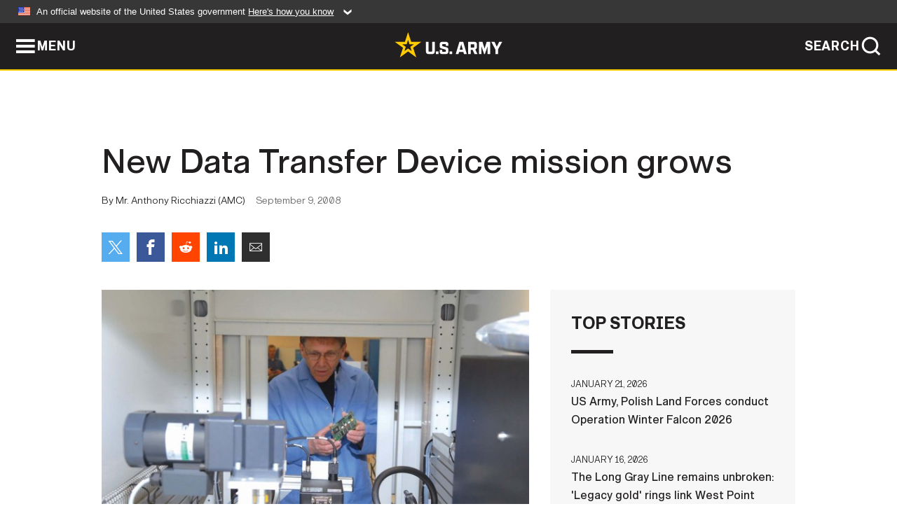

--- FILE ---
content_type: text/html; charset=UTF-8
request_url: https://www.army.mil/article/12249/new-data-transfer-device-mission-grows
body_size: 4264
content:
<!DOCTYPE html>
<html lang="en">
<head>
    <meta charset="UTF-8">
    <meta content='width=device-width, initial-scale=1.0' name='viewport' />
    <meta name="apple-itunes-app" content="app-id=342689843">
    <meta property="og:title" content="New Data Transfer Device mission grows" />
<meta property="og:type" content="article" />
<meta property="og:description" content="Technicians are successfully remanufacturing a Data Transfer Device (DTD) system new to Tobyhanna. About 1,000 AN/CYZ-10 (V3) Data Transfer Devices, often called a Crazy 10 or DTD, have been remanufactured and tested for the ArmyAca,!a,,cs Communicat..." />
<meta property="og:site_name" content="www.army.mil" />
<meta property="og:image" content="https://api.army.mil/e2/c/-images/2008/09/09/21935/max1200-army.mil-2008-09-09-122600.jpg" />
<meta property="og:headline" content="New Data Transfer Device mission grows" />
<meta property="twitter:card" content="summary_large_image" />
<meta property="twitter:site" content="@USArmy" />
<meta property="twitter:title" content="New Data Transfer Device mission grows" />
<meta property="twitter:description" content="Technicians are successfully remanufacturing a Data Transfer Device (DTD) system new to Tobyhanna. About 1,000 AN/CYZ-10 (V3) Data Transfer Devices, often called a Crazy 10 or DTD, have been remanufactured and tested for the ArmyAca,!a,,cs Communicat..." />
<meta property="twitter:image" content="https://api.army.mil/e2/c/-images/2008/09/09/21935/max1200-army.mil-2008-09-09-122600.jpg" />
<meta property="og:url" content="https://www.army.mil/article/12249/new_data_transfer_device_mission_grows" />

    <title>New Data Transfer Device mission grows &#124; Article &#124; The United States Army</title>
    <meta name="description" content="Technicians are successfully remanufacturing a Data Transfer Device (DTD) system new to Tobyhanna. About 1,000 AN/CYZ-10 (V3) Data Transfer Devices, often called a Crazy 10 or DTD, have been remanufactured and tested for the ArmyAca,!a,,cs Communicat...">
    <meta property="article:published_time" content="2008-09-09T12:25:03-05:00" />
    <meta property="article:modified_time" content="2011-07-22T16:16:51-05:00" />
    <link rel="canonical" href="https://www.army.mil/article/12249/new_data_transfer_device_mission_grows">
    <link rel="amphtml" href="https://www.army.mil/article-amp/12249/new_data_transfer_device_mission_grows"/>
    <link rel="stylesheet" href="/e2/global/rv7/topnav/navbar.css">
    <link rel="stylesheet" href="/e2/global/rv7/footer/footer.css">
    <link rel="stylesheet" href="/css/article.css?id=05631edaec0f9b6cde4e0b0469a45dbb">
    <link rel="apple-touch-icon" href="/e2/images/rv7/army_star_icon_60.png">
    <link rel="apple-touch-icon" sizes="76x76" href="/e2/images/rv7/army_star_icon_76.png">
    <link rel="apple-touch-icon" sizes="120x120" href="/e2/images/rv7/army_star_icon_120.png">
    <link rel="apple-touch-icon" sizes="152x152" href="/e2/images/rv7/army_star_icon_152.png">
</head>
<body class="army-font">
    <!--[if lt IE 9]>
<div class="oldie-warning">
    <p class="warning">!</p>
      <p>Your version of Internet Explorer is out of date. It has known security flaws and can cause issues displaying content on this page, and other websites.</p>
      <p><a href="/upgrade" title="Learn how to update your browser">Learn how to update your browser</a></p>
</div>
<![endif]-->    <div class='article-container wrapper'>
        <div class="container">
            <div class="inner-container" role="main">
                <div id="article-top" class="row">
                    <div class="span12">
                        <h1>New Data Transfer Device mission grows</h1>
                        <p class="small">By Mr. Anthony Ricchiazzi (AMC)<span>September 9, 2008</span></p>
                        <section class="alt-social-bar">
  <ul>
        <li class="social-button-sm twitter-button">
            <a rel="noopener noreferrer" target="_blank" href="https://twitter.com/share?url=https%3A%2F%2Fwww.army.mil%2Farticle%2F12249%2Fnew-data-transfer-device-mission-grows&amp;text=New%20Data%20Transfer%20Device%20mission%20grows"><span role="img">Share on Twitter</span></a>
        </li>
        <li class="social-button-sm facebook-button">
            <a rel="noopener noreferrer" target="_blank" href="https://www.facebook.com/sharer/sharer.php?u=https%3A%2F%2Fwww.army.mil%2Farticle%2F12249%2Fnew-data-transfer-device-mission-grows"><span role="img">Share on Facebook</span></a>
        </li>
        <li class="social-button-sm reddit-button">
            <a rel="noopener noreferrer" target="_blank" href="https://www.reddit.com/submit?url=https%3A%2F%2Fwww.army.mil%2Farticle%2F12249%2Fnew-data-transfer-device-mission-grows"><span role="img">Share on Reddit</span></a>
        </li>
        <li class="social-button-sm linkedin-button">
            <a rel="noopener noreferrer" target="_blank" href="https://www.linkedin.com/cws/share?url=https%3A%2F%2Fwww.army.mil%2Farticle%2F12249%2Fnew-data-transfer-device-mission-grows"><span role="img">Share on LinkedIn</span></a>
        </li>
        <li class="social-button-sm email-button">
            <a rel="noopener noreferrer" target="_blank" href="mailto:?Subject=New%20Data%20Transfer%20Device%20mission%20grows&amp;body=https%3A%2F%2Fwww.army.mil%2Farticle%2F12249%2Fnew-data-transfer-device-mission-grows"><span role="img">Share via Email</span></a>
        </li>
        </ul>
    </section>                    </div>
                </div>
                <div class="two-column-body">
                    <div class="left-column">
                        
                        <div class="article-body rich-text-element bodytext">
                            <div class="ql-editor">
                                <div class="editor-image single">
                      <figure class="photo cur-photo">
          <span class="centered-image">
            <span class="img-container">
              <a class="rich-text-img-link" href="https://api.army.mil/e2/c/-images/2008/09/09/21935/army.mil-2008-09-09-122600.jpg" target="_blank" rel="noopener">
                <img alt="New Data Transfer Device mission grows"
                data-full-desc="Robert Malcolm prepares to install an AN/CYZ-10 (V3) circuit card into a laser machine that will remove the conformal coating.  Malcolm is an electronics technician in the Communications Systems Directorate&#039;s Communications Security Division.  Depot ..." src="https://api.army.mil/e2/c/-images/2008/09/09/21935/size0-full-army.mil-2008-09-09-122600.jpg" />
              </a>
                          </span>
          </span>
          <figcaption>
                        <span class="image-caption">
              <span class="caption-text">
                Robert Malcolm prepares to install an AN/CYZ-10 (V3) circuit card into a laser machine that will remove the conformal coating.  Malcolm is an electronics technician in the Communications Systems Directorate's Communications Security Division.  Depot ...
                <span class="caption-author"> (Photo Credit: U.S. Army)</span>
              </span>
              <a href="https://api.army.mil/e2/c/-images/2008/09/09/21935/army.mil-2008-09-09-122600.jpg" title="View original" target="_blank" rel="noopener">VIEW ORIGINAL</a>
            </span>
          </figcaption>
        </figure>
          </div>
  

    
    
          <p>TOBYHANNA ARMY DEPOT, Pa. - Technicians are successfully remanufacturing a Data Transfer Device (DTD) system new to Tobyhanna.</p>
    
    
    
  
  

    
    
          <p>"We began this remanufacturing mission in March 2008 with the arrival of the Technical Data Package and test equipment," said [Peckville resident] David Riley, chief of the Secure Telecommunications Branch, "The first device was remanufactured in June 2008 and we have a workload of 1,400 DTD's for FY08."  </p>
    
    
    
  
  

    
    
          <p>The branch is part of the Communications Systems Directorate's Communications Security (COMSEC) Division.</p>
    
    
    
  
  

    
    
          <p>About 1,000 AN/CYZ-10 (V3) Data Transfer Devices, often called a Crazy 10 or DTD, have been remanufactured and tested for the Army's Communications Security Logistics Agency.  </p>
    
    
    
  
  

    
    
          <p>The device is used with the Single Channel Ground and Airborne Radio System as well as other controlled cryptographic equipment.</p>
    
    
    
  
  

    
    
          <p>The AN/CYZ-10 (V3) is replacing the legacy family of Common Fill Devices, including the KYK-13, KYX-15 electronic storage devices, and the KOI-18 paper tape reader.</p>
    
    
    
  
  

    
    
          <p>Technicians inspect, test and remanufacture the DTDs.  Once a device passes the self-certification process, it is placed in storage until needed.</p>
    
    
    
  
  

    
    
          <p>"We inspect the hardware and evaluate the software versions and this also involves two reloads of software applications," noted [Madison Township] Robert Malcolm, electronics technician. </p>
    
    
    
  
  

    
    
          <p>COMSEC technicians practice Lean techniques, including Value Stream Analysis and Rapid Improvement Events, to "streamline the remanufacturing process," said [Weatherly resident] Phyllis Snyder, electronics worker. </p>
    
    
    
  
  

    
    
          <p>"The point is that the technicians stepped up to the plate with their knowledge of Lean processes and their own Lean experiences," Riley said.  "They understand the importance of the quality of these devices as well as the urgency of getting them back to the Warfighter in the field."</p>
    
    
    
  
  

    
    
          <p>Robert Malcolm said they received help from personnel in the Production Engineering, Production Management and Public Works directorate's; the Productivity Improvement and Innovation (PII) Directorate's Quality Management Division; and COMSEC Division's Accountability and Documentation and Support Services branches.</p>
    
    
    
  
  

    
    
          <p>"They helped to locate parts sources, set up the test equipment, and establish a procedure for the software applications, which is a very tedious process," said [Tobyhanna resident] John Peters, electronics technician.  "The Quality personnel helped us establish an inspection point, final check and continuous improvement processes."</p>
    
    
    
  
  

    
    
          <p>In Fiscal Year 2009, workload will increase to thousands of the devices.  Riley said he is very confident the technicians can handle the larger mission.</p>
    
    
    
  
  

    
    
          <p>"We've come a long way with the new mission workload," Riley said.  "We only trained for this last year, and we're already seeing a significant increase from the preliminary numbers."</p>
    
    
    
  
  

    
    
          <p>Tobyhanna Army Depot is the Defense Department's largest center for the repair, overhaul and fabrication of a wide variety of electronics systems and components, from tactical field radios to the ground terminals for the defense satellite communications network.  Tobyhanna's missions support all branches of the Armed Forces.</p>
    
    
    
  
  

    
    
          <p>About 5,900 personnel are employed at Tobyhanna, which is located in the Pocono Mountains of northeastern Pennsylvania.</p>
    
    
    
  
  

    
    
          <p>Tobyhanna Army Depot is part of the U.S. Army CECOM Life Cycle Management Command.  Headquartered at Fort Monmouth, N.J., the command's mission is to research, develop, acquire, field and sustain communications, command, control, computer, intelligence, electronic warfare and sensors capabilities for the Armed Forces.</p>
    
    
    
  
  

                              </div>
                        </div> <!-- end article-body -->

                    </div>
                                        <div class="right-column">
                        <div class="top-stories">
                            <h4>TOP STORIES</h4>
                            <ul>
                                                            <li>
                                    <a href="/article/290105/us_army_polish_land_forces_conduct_operation_winter_falcon_2026" title="US Army, Polish Land Forces conduct Operation Winter Falcon 2026"><span>January 21, 2026</span><span>US Army, Polish Land Forces conduct Operation Winter Falcon 2026</span></a>
                                </li>
                                                            <li>
                                    <a href="/article/290046/the_long_gray_line_remains_unbroken_legacy_gold_rings_link_west_point_grads" title="The Long Gray Line remains unbroken: &amp;#39;Legacy gold&amp;#39; rings link West Point grads"><span>January 16, 2026</span><span>The Long Gray Line remains unbroken: &#39;Legacy gold&#39; rings link West Point grads</span></a>
                                </li>
                                                            <li>
                                    <a href="/article/290125/1776_warrior_dividend_tax_free_irs_confirms" title="$1,776 &amp;#39;Warrior Dividend&amp;#39; tax-free, IRS confirms"><span>January 22, 2026</span><span>$1,776 &#39;Warrior Dividend&#39; tax-free, IRS confirms</span></a>
                                </li>
                                                            <li>
                                    <a href="/article/290098/walking_the_mission_with_task_force_swampfox" title="Walking the mission with Task Force Swampfox"><span>January 21, 2026</span><span>Walking the mission with Task Force Swampfox</span></a>
                                </li>
                                                            <li>
                                    <a href="/article/290059/in_tandem_married_medics_compete_at_the_setaf_af_best_medic_competition" title="In tandem: Married medics compete at the SETAF-AF Best Medic Competition"><span>January 20, 2026</span><span>In tandem: Married medics compete at the SETAF-AF Best Medic Competition</span></a>
                                </li>
                                                            <li>
                                    <a href="/article/290096/jrtc_brings_industry_experts_together_to_support_tic" title="JRTC brings industry, experts together to support TiC "><span>January 20, 2026</span><span>JRTC brings industry, experts together to support TiC </span></a>
                                </li>
                                                            <li>
                                    <a href="/article/290052/us_army_unveils_early_abrams_prototype_at_north_american_international_auto_show" title="US Army unveils early Abrams prototype at North American International Auto Show"><span>January 16, 2026</span><span>US Army unveils early Abrams prototype at North American International Auto Show</span></a>
                                </li>
                                                        </ul>
                        </div>
                    </div>
                                    </div>
            </div>
        </div>
    </div> <!-- end .article-container -->
        <div id="ga-analytic-codes" data-codes="UA-45098340-1"></div>
        
    <div id="lightbox" class="hidden">
  <div class="container click-close">
    <a class="thumbnail hidden" id="thumbnail"><span class="thumbnail-button"></span></a>
    <a class="single-view hidden" id="single-view"><span class="single-view-button"></span></a>
    <span class="image-index hidden" id="image-index"></span>
    <a class="download hidden" id="download" target="_blank"><span class="download-button"></span></a>
    <a class="share hidden" id="share"><span class="share-button"></span></a>
    <div class="share-box opacity-zero" id="share-box">
      <ul>
        <li class="social-button facebook-button">
          <a id="fb-social" href="" target="_blank" rel="noopener">
            <span></span>
          </a>
        </li>
        <li class="social-button twitter-button">
          <a id="twitter-social" href="" target="_blank" rel="noopener">
            <span></span>
          </a>
        </li>
        <li class="social-button pinterest-button">
          <a id="pint-social" href="" target="_blank" rel="noopener">
            <span></span>
          </a>
        </li>
      </ul>
    </div>
    <a class="close click-close" href="javascript:void(0);"><span class="click-close"></span></a>
    <div class="inner-container">
      <div class="navigation">
        <a class="lb-button" id="next-button" href="javascript:void(0);" title="Next image"><span></span></a>
        <a class="lb-button" id="prev-button" href="javascript:void(0);" title="Previous image"><span></span></a>
      </div>
      <div id="video-elem" class="video-elem click-close hidden"></div>
      <div class="lb-img click-close" id="lb-img">
        <div id="img-wrap" class="img-wrap">
          <img id="prev-elem" class="prev-elem" src="" alt="Previous image in slideshow" />
          <img id="current-elem" class="current-elem" src="" alt="Active image in slideshow" />
          <img id="next-elem" class="next-elem" src="" alt="Next image in slideshow" />
        </div>
        <div id="lightbox-caption" class="caption"></div>
      </div>
      <div class="thumbnail-view hidden" id="thumbnail-view">
        <ul>
                                    <li>
                <a href="javascript:void(0);">
                  <span class="image">
                    <img alt="" src="" data-src="https://api.army.mil/e2/c/-images/2008/09/09/21935/army.mil-2008-09-09-122600.jpg" data-title="New Data Transfer Device mission grows" data-author=""
                    data-full-desc="Robert Malcolm prepares to install an AN/CYZ-10 (V3) circuit card into a laser machine that will remove the conformal coating.  Malcolm is an electronics technician in the Communications Systems Directorate&#039;s Communications Security Division.  Depot ...">
                    <p class="img-title">New Data Transfer Device mission grows</p>
                  </span>
                </a>
              </li>
                              </ul>
      </div>
      <div class="image-loading"></div>
    </div>
  </div>
</div>    <div id="loading" class="loading">
  <div id="loading-bar" class="loading-bar"></div>
</div>    <script
    type="text/javascript"
    src="https://www.army.mil/e2/js/rv7/main/army_mil_searchgov_sayt_loader.js"
    integrity="sha384-d0OhafLmLE7BWLyFtyJDjz21pszH7X++shSDoUY7YEcdE9IKvdTGrImLzJJQv27l"
    crossorigin="anonymous"
></script>
<!-- to include extra GA codes, use format: -->
<!-- <div id="ga-analytic-codes" data-codes="G-xxx, G-xxx"></div> -->
<script async src="https://www.googletagmanager.com/gtag/js?id=G-YQMQPQYJ4J"></script>
<script
    type="text/javascript"
    src="https://www.army.mil/e2/js/rv7/main/google_analytics4.js"
    integrity="sha384-edaw17livoqdnSsOB+0OpunEQR1CkU1VOJNP9Z8sm3sYEVmfUfafIB3/fUZ7hift"
    crossorigin="anonymous"
></script>
    <section id="social-bar-id" class="social-bar">
    <h2 class="hidden">Social Sharing</h2>
    <ul>
        <li class="social-button no-hover twitter-button">
            <a rel="noopener noreferrer" target="_blank" href="https://twitter.com/share?url=https%3A%2F%2Fwww.army.mil%2Farticle%2F12249%2Fnew-data-transfer-device-mission-grows&amp;text=New%20Data%20Transfer%20Device%20mission%20grows"><span>Share on Twitter</span></a>
        </li>
        <li class="social-button no-hover facebook-button">
            <a rel="noopener noreferrer" target="_blank" href="https://www.facebook.com/sharer/sharer.php?u=https%3A%2F%2Fwww.army.mil%2Farticle%2F12249%2Fnew-data-transfer-device-mission-grows"><span>Share on Facebook</span></a>
        </li>
        <li class="social-button no-hover reddit-button">
            <a rel="noopener noreferrer" target="_blank" href="https://www.reddit.com/submit?url=https%3A%2F%2Fwww.army.mil%2Farticle%2F12249%2Fnew-data-transfer-device-mission-grows"><span>Share on Reddit</span></a>
        </li>
        <li class="social-button no-hover linkedin-button">
            <a rel="noopener noreferrer" target="_blank" href="https://www.linkedin.com/cws/share?url=https%3A%2F%2Fwww.army.mil%2Farticle%2F12249%2Fnew-data-transfer-device-mission-grows"><span>Share on LinkedIn</span></a>
        </li>
        <li class="social-button no-hover email-button">
            <a rel="noopener noreferrer" target="_blank" href="mailto:?Subject=New%20Data%20Transfer%20Device%20mission%20grows&amp;body=https%3A%2F%2Fwww.army.mil%2Farticle%2F12249%2Fnew-data-transfer-device-mission-grows"><span>Share via Email</span></a>
        </li>
    </ul>
</section>    <script src="/e2/global/rv7/topnav/navbar.js" async></script>
    <script src="/e2/global/rv7/footer/footer.js" async></script>
    <script src="/js/article.js?id=6292c25ed28f08086b3501466b73e53f" async></script>
</body>
</html>
